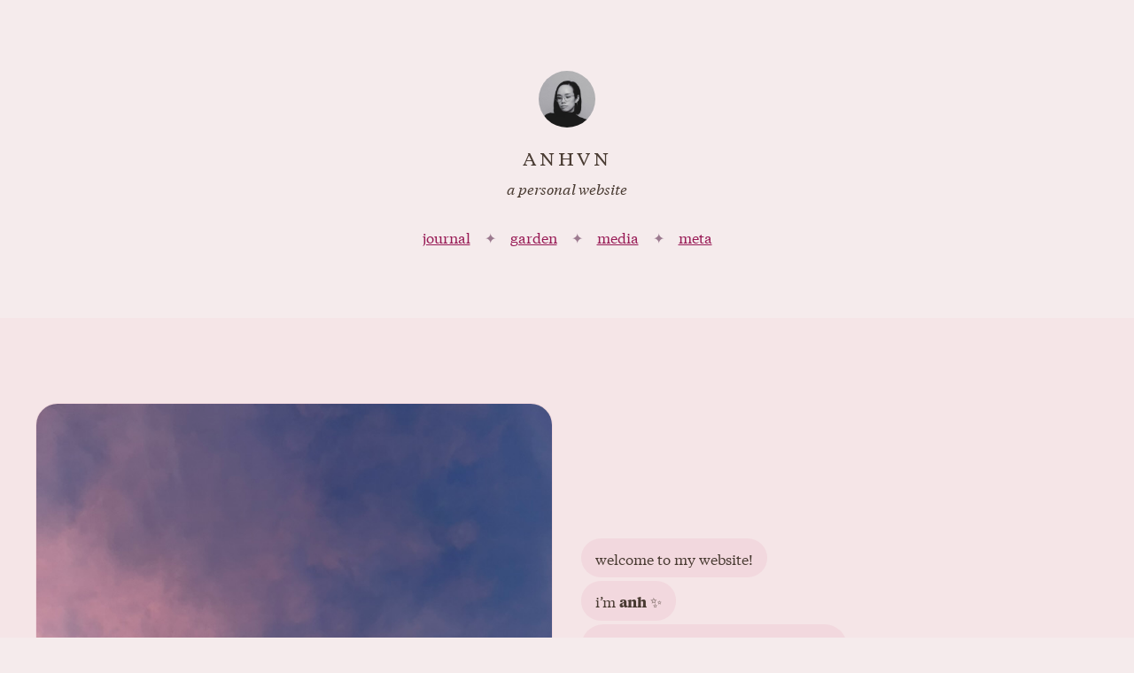

--- FILE ---
content_type: text/html; charset=UTF-8
request_url: https://anhvn.com/bloop/
body_size: 2448
content:
<!doctype html>
<html lang="en">
	<head>
    <meta charset="utf-8" />
    <meta http-equiv="X-UA-Compatible" content="IE=edge" />
    <meta name="viewport" content="width=device-width, initial-scale=1" />

		<title>anhvn dot com</title>

    <link rel="preconnect" href="https://fonts.googleapis.com">
    <link rel="preconnect" href="https://fonts.gstatic.com" crossorigin>
    <link href="https://fonts.googleapis.com/css2?family=Be+Vietnam+Pro:wght@400;700&display=swap" rel="stylesheet"> 
		<link rel="stylesheet" href="/css/bloop.css">



		<link rel="shortcut icon" type="image/png" href="/img/laptop_16x16.png">
    <meta name="robots" content="noindex">
	</head>

<body data-theme="light">


<header class="bio">
  <img src="/img/icons/me_bw.jpg" alt="A black and white headshot of me, an Asian woman with short hair." class="bio__icon">
  <h1 class="bio__title">anhvn</h1>
  <p class="bio__desc">
    <em>a personal website</em>
  </p>

  <nav>
    <ul class="site-nav">
      <li class="site-nav__item"><a href="/blog">journal</a></li>
      <li class="site-nav__item"><a href="/garden">garden</a></li>
      <li class="site-nav__item"><a href="/media">media</a></li>
      <li class="site-nav__item"><a href="/meta">meta</a></li>
    </ul>
    </ul>
  </nav>
</header>


<main>
  <section>
    <p><img src="/img/2022/diary/11-clouds.jpg" alt="A pale blue sky at dusk with pink clouds."></p>
<ul>
<li>welcome to my website!</li>
<li>i’m <strong>anh</strong> ✨</li>
<li>and i’m a designer &amp; artist based in canada!</li>
<li>this is my personal website where i experiment with things</li>
<li>(like this page that you are reading)</li>
<li>i’m interested in cultivating my own digital space, away from social media networks.</li>
<li>this website is a product of that</li>
<li>&amp; is a constant work in progress~</li>
</ul>
<hr>
<h2 id="some-things-i-do-on-my-website" class="t-h2">Some things I do on my website</h2>
<p><a href="/garden"><img src="/img/2022/diary/05-cherry-blossoms-2.jpg" alt="Looking up at vibrant pink cherry blossom trees."></a></p>
<ul>
<li>recently, i started building out my <strong>digital garden</strong></li>
<li>it’s a public repository of notes, drafts, references, and the like</li>
<li>it’s still very new</li>
<li>but i’m excited about the potential :)</li>
<li>you can <a href="/garden">visit it here →</a></li>
</ul>
<p><a href="/blog"><img src="/img/2022/11/cafe.jpg" alt="A table with a small sketchbook, an assortment of pencils, a cup of coffee, and a film camera."></a></p>
<ul>
<li>before that though, i just wrote in my <strong>blog</strong></li>
<li>well, i guess i still do</li>
<li>most of it is stuff about what i do on this site</li>
<li><a href="/blog">read it →</a></li>
</ul>
<p><a href="/media"><img src="/img/2022/11/readinglist_cropped-2.png" alt="A list of books I've read this year. At the top is Dune."></a></p>
<ul>
<li>i maintain a <strong>media diary</strong></li>
<li>it’s where i record things i watch, read, listen to, and play</li>
<li>(pictured here is my book list)</li>
<li>i make this because i want an alternative to sites like goodreads or letterboxd</li>
<li>owning my own content</li>
<li>etc. etc.</li>
<li><a href="/media">visit it →</a></li>
</ul>
<p><a href="/photos/2023"><img src="/img/2022/diary/07-magazine.jpg" alt="A dramatic sunbeam over a magazine, next to some iced drinks and red flower petals."></a></p>
<ul>
<li>instead of on instagram, i post my <strong>photos</strong> on here</li>
<li>sometimes i write little captions for them too</li>
<li>the short line-length is for a sort of</li>
<li>accidental? poetry effect</li>
<li><a href="/photos/2023">have a look→</a></li>
</ul>
<p><a href="/sketchbook"><img src="/img/2022/11/hands_edit.png" alt="An ink sketch of a pair of hands, pouring a liquid from one container into another glass."></a></p>
<ul>
<li>and my <strong>sketchbook</strong> 🖋️</li>
<li>it’s a mix of fanart and studies</li>
<li>most of it is black &amp; white / ink stuff but i hope to slowly expand on that</li>
<li>and also eventually organize it i guess</li>
<li><a href="/sketchbook">come flip through it →</a></li>
</ul>
<hr>
<h2 id="experiments-on-here" class="t-h2">Experiments on here</h2>
<p><a href="/posts/2022/quick-notes-on-the-book/"><img src="/img/2022/07/book_home.png" alt="A cartoon headshot of myself with my site name 'anhvn' underneath. The next section is a table of contents."></a></p>
<ul>
<li>before this <a href="/posts/2022/bloop-aka-writing-for-chat/">current page design</a> you’re looking at though</li>
<li>my homepage looked like this</li>
<li>i called it <strong>‘the book’</strong> internally because this redesign was inspired by print design</li>
<li>like the serif font! (same one being used here)</li>
<li>my favourite part is the easter egg stuff though :^)</li>
<li>based on ✨ marginalia ✨</li>
<li>i wrote <a href="/posts/2022/quick-notes-on-the-book/">a whole thing about it →</a></li>
</ul>
<p><a href="/vn/"><img src="/img/2021/11/vn_lobby.jpg" alt="The first screen of my visual novel, featuring four options for the reader to pick from."></a></p>
<ul>
<li>another thing i made:</li>
<li>my 💫 <strong>visual novel</strong> 💫</li>
<li>it’s a joke on my url (anh visual novel)</li>
<li>lol</li>
<li><a href="/vn">get it</a></li>
</ul>
<hr>
<h2 id="currently%2C-now%2C-i-am-doing" class="t-h2">Currently, now, I am doing</h2>
<p><img src="/img/2022/11/destiny_phone.png" alt="A blurry screenshot of my character in Destiny looking at their phone."></p>
<ul>
<li>by day i design websites</li>
<li>and in my off-hours i am mostly playing video games. truly a hobby that has consumed me this pandemic!!!</li>
<li>(i have a whole list <a href="/games">over here</a>, come talk to me about them)</li>
<li>other than that, i enjoy tinkering with this site (of course) and drawing</li>
<li>thanks for visiting!</li>
<li>feel free to say hi <a href="https://mastodon.online/@latte">on mastodon</a> or <a href="mailto:anh@anhchor.com">email</a> &lt;3</li>
</ul>

  </section>
</main>


<footer class="site-footer">
  <div class="colophon">
    <p class="colophon__title">anhvn.com</p>
    <p>Personal website.<br>
    Site design – <a href="/past-designs/">version 5</a><br>
    Elsewhere:  <a href="https://mastodon.online/@latte">mastodon</a> | <a href="https://bsky.app/profile/seafoam.bsky.social">bluesky</a> | <a href="mailto:anh@anhchor.com">email</a>
    </p>
  </div>
  <nav class="footer-nav">
    <ul class="footer-nav__list">
      <li class="footer-nav__item"><a href="/">Home</a></li>
      <li class="footer-nav__item"><a href="/blog">Blog</a></li>
      <li class="footer-nav__item"><a href="/media">Media Diary</a></li>
      <li class="footer-nav__item"><a href="/sketchbook">Sketchbook</a></li>
      <li class="footer-nav__item"><a href="/garden">Digital Garden</a></li>
      <li class="footer-nav__item"><a href="/meta">Meta</a></li>
      <li class="footer-nav__item"><a href="/about">About</a></li>
      <li class="footer-nav__item"><a href="/feed.xml">RSS</a></li>
      
    </ul>
  </nav>
</footer>

</body>
</html>

--- FILE ---
content_type: text/css; charset=UTF-8
request_url: https://anhvn.com/css/bloop.css
body_size: 1557
content:
/* ========================================

Typography
======================================== */

@font-face {
  font-family: 'tiempos-text';
  src: url('../font/tiempos-text-regular.woff2') format('woff2');
  font-weight: normal;
  font-style: normal;
}
@font-face {
  font-family: 'tiempos-text';
  src: url('../font/tiempos-text-regular-italic.woff2') format('woff2');
  font-weight: normal;
  font-style: italic;
}
@font-face {
  font-family: 'tiempos-text';
  src: url('../font/tiempos-text-bold.woff2') format('woff2');
  font-weight: bold;
  font-style: normal;
}
@font-face {
  font-family: 'tiempos-headline';
  src: url('../font/tiempos-headline-semibold.woff2') format('woff2');
  font-weight: 600;
  font-style: normal;
}


/* ========================================

Fonts
======================================== */

:root {
	--font-body: 'tiempos-text', serif;
	--font-heading: 'tiempos-headline', var(--font-body);
}


/* ========================================

Colour Themes
======================================== */

[data-theme="light"] {
	/* --bg: #f1e7e3; */
	/* --bg-alt: #ecded9; */
	--bg: #f5ebec;
	--bg-alt: #f5e5e7;
	--bg-alt-2: #f0ebe9;
	--bg-dark: #5a4f66;
	--bg-light: #111e23;
	--bg-highlight: hsla(315.8, 22.9%, 83.7%, 0.8);

	--bg-code: #ebdcdb;
	--bg-code-dark: hsl(3.8, 33.6%, 87%);
	--text-code: var(--text);

	--bg-warning: var(--bg-code);
	--border-warning: var(--complement);

	--text: #493b32;
	--text-reverse: #ecd6d6;
	--text-sub: #593d3c;

	--accent: #981a55;
	--complement: #86306ccf;
	--tertiary: #d55446;
	--highlight: #efce8e;

	--link: var(--accent);

	--border: #9c7a8f;
	--border-light: #c6a7bf;

	--scrollbar-bg: #d4c1ca;
	--scrollbar-handle: #c4aab6;
	--scrollbar-handle-hover: #dfc8d3;
	--scrollbar-handle-active: #a58a96;

	--text-alarm: #bd0b2d;

	--shadow-color: 353deg 16% 74%;
  --shadow-elevation-low:
    0px 0.3px 0.4px hsl(var(--shadow-color) / 0.05),
    0px 0.8px 1.1px -0.5px hsl(var(--shadow-color) / 0.26);
  --shadow-elevation-medium:
    0px 0.3px 0.4px hsl(var(--shadow-color) / 0.07),
    0px 4.1px 5.8px -0.5px hsl(var(--shadow-color) / 0.36);
  --shadow-elevation-high:
    0px 0.3px 0.4px hsl(var(--shadow-color) / 0.07),
    0px 2.8px 4px -0.2px hsl(var(--shadow-color) / 0.2),
    0.1px 6.4px 9.1px -0.3px hsl(var(--shadow-color) / 0.33),
    0.1px 14px 20px -0.5px hsl(var(--shadow-color) / 0.46);


}




/* ========================================

Spacing
======================================== */

:root {
	--w-container: 1200px;

	--sp-edge: 1.5rem;
}


body {
  background: var(--bg);
	color: var(--text);

	font-family: var(--font-body);
	line-height: 1.45em;

	display: flex;
	flex-wrap: wrap;
	justify-content: center;
	align-items: center;
	margin: 0;
}


* {
	box-sizing: border-box;
}
img {
	max-width: 100%;
}

a {
	color: var(--accent);
	transition: .2s ease-out;
}
a:hover {
	color: var(--complement);
}

::selection {
	background: #ecbed6;
}




.bio {
	width: 500px;
	margin: 5em 0;
	padding-left: var(--sp-edge);
	padding-right: var(--sp-edge);

	text-align: center;

}

.bio__icon {
	border-radius: 100%;
	width: 64px;
}
.bio__title {
	font-variant: all-small-caps;
	font-size: 1.5em;
	font-weight: 400;
	letter-spacing: .15em;

	margin: .75em 0 .5em;
}
.bio__desc {
	margin: 0;
}


nav {
	margin-top: 2em;
}
.site-nav {
	list-style-type: none;
	margin: 0;
	padding: 0;
}

@media screen and (min-width: 400px) {
	.site-nav {
		display: flex;
		flex-wrap: wrap;
		justify-content: center;
	}
	.site-nav__item:not(:last-of-type) {
		margin-right: 1em;
	}
	.site-nav__item:not(:last-of-type)::after {
		content: '✦';
		margin-left: 1em;
		color: var(--border);
	}
}
@media screen and (max-width: 400px) {
	.site-nav {
		display: flex;
		flex-wrap: wrap;
		justify-content: center;
	}
	.site-nav__item:not(:last-of-type) {
		margin-right: 1em;
	}
}



main {
	flex: 1 0 100%;

	/* background: rgb(172 145 163 / 14%); */
	background: var(--bg-alt);
	padding: 5em var(--sp-edge);
}


section {
	position: relative;
  max-width: var(--w-container);
	margin-left: auto;
	margin-right: auto;

	display: grid;
}

@media screen and (min-width: 600px) {
	section {
		grid-template-columns: 1fr minmax(auto, 1fr);
		grid-row-gap: 5em;
		grid-column-gap: 2em;
		align-items: center;
	}
	section ul {
		max-width: 300px;
	}
}

@media screen and (max-width: 600px) {
	section {
		grid-template-columns: 1fr;
	}
}

section > :is(h2, h3, hr) {
	grid-column: 1 / -1;
	justify-self: center;
}

hr {
  border: none;
  border-top: 1px solid var(--border-light);
  margin-top: 5em;
	margin-bottom: 5em;
	outline: none;
  width: 40%;
}

section h2 {
	font-size: 1.25em;
	font-variant: all-small-caps;
	font-weight: normal;
	letter-spacing: .15em;
	text-align: center;
}


section ul {
	list-style-type: none;
	margin: 0;
	padding: 0;

	display: grid;
	justify-items: start;
}
section li {
	grid-column-start: 1;

  background: rgb(216 121 158 / 12%);
  border-radius: 25px;
	margin-top: 0;
  margin-bottom: 4px;
  padding: .65em 1em;
}
section li:last-child {
	border-bottom-left-radius: 8px;
}


section img {
  border: 1px solid rgb(216 121 158 / 12%);
	border-radius: 25px;
	transition: .2s ease-out;
}
section img:hover {
	box-shadow: var(--shadow-elevation-high);
	transform: translateY(-2px);
}

@media screen and (max-width: 600px) {
	section h2 {
		margin-bottom: 2em;
	}
	section ul {
		margin-bottom: 3em;
	}

	section img {
		max-height: 50vh;
	}
}




/* =======================================

Site Footer
======================================== */

.site-footer {
  color: var(--text-sub);
  font-size: .85em;
  line-height: 1.45;

  display: grid;
  grid-template-columns: 1fr minmax(auto, 1200px) 1fr;
  grid-column-gap: var(--sp-edge);

  margin-top: var(--sp-xl);
  padding: 3em 0;
}
@media screen and (min-width: 700px) {
  .colophon,
  .footer-nav {
    grid-row-start: 1;
  }
  .footer-nav {
    justify-self: end;
    text-align: right;
  }
  .footer-nav__list {

  }
}
@media screen and (max-width: 700px) {
  .site-footer {
    grid-row-gap: 1.5em;
  }
  .footer-nav__list {
    display: flex;
    flex-wrap: wrap;
  }
  .footer-nav__list > li {
    margin: 0 1em 0 0;
  }
}
.site-footer a {
  color: var(--text-sub);
}
.colophon {
  grid-row-start: 1;
  grid-column: 2 / 3;
  align-self: center;
}
.colophon__title::before {
  content: '—';
  margin-right: .25em;
}
.colophon__title {
  font-variant: small-caps;
  letter-spacing: .2em;
  margin-top: 0;
}
.colophon p {
  margin-bottom: 0;
}

.footer-nav {
  grid-column: 2 / 3;
}
.footer-nav__list {
  list-style-type: none;
  margin: 0;
  padding: 0;
}
.footer-nav__list li {
  margin-bottom: .25em;
}
.footer-nav__list li:before {
  content: '';
}

